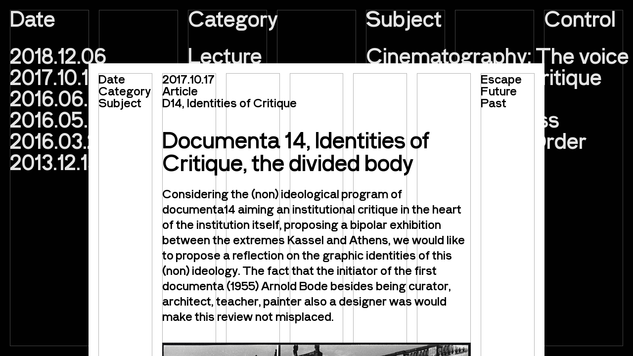

--- FILE ---
content_type: text/html; charset=UTF-8
request_url: https://typical-organization.com/ducumenta-14-visual-identitys/
body_size: 7155
content:
<!DOCTYPE html>
	<html class="no-js" lang="en-US" prefix="og: http://ogp.me/ns#">
		<head>
			<meta charset="UTF-8">
			<meta http-equiv="X-UA-Compatible" content="IE=edge,chrome=1">
			<meta http-equiv="Content-Type" content="text/html; charset=utf-8" />
			<meta name="viewport" content="user-scalable=no, width=device-width, initial-scale=1, maximum-scale=1" />
			<title>D14, Identities of Critique | Typical Organization for Standards &amp; Order</title>

<!-- This site is optimized with the Yoast SEO plugin v7.6.1 - https://yoast.com/wordpress/plugins/seo/ -->
<link rel="canonical" href="https://typical-organization.com/ducumenta-14-visual-identitys/" />
<meta property="og:locale" content="en_US" />
<meta property="og:type" content="article" />
<meta property="og:title" content="D14, Identities of Critique | Typical Organization for Standards &amp; Order" />
<meta property="og:description" content="Documenta 14, Identities of Critique, the divided body Considering the (non) ideological program of documenta14 aiming an institutional critique in the heart of the institution itself, proposing a bipolar exhibition between the extremes Kassel and Athens, we would like to propose a reflection on the graphic identities of this (non) ideology. The fact that the &hellip;" />
<meta property="og:url" content="https://typical-organization.com/ducumenta-14-visual-identitys/" />
<meta property="og:site_name" content="Typical Organization for Standards &amp; Order" />
<meta property="article:section" content="Article" />
<meta property="article:published_time" content="2017-10-17T13:33:42+02:00" />
<meta property="article:modified_time" content="2018-04-12T00:41:59+02:00" />
<meta property="og:updated_time" content="2018-04-12T00:41:59+02:00" />
<meta property="og:image" content="https://typical-organization.com/app/uploads/2017/10/Fig1.jpg" />
<meta property="og:image:secure_url" content="https://typical-organization.com/app/uploads/2017/10/Fig1.jpg" />
<meta property="og:image:width" content="1200" />
<meta property="og:image:height" content="918" />
<meta property="og:image" content="https://typical-organization.com/app/uploads/2017/10/d14_image_02.jpg" />
<meta property="og:image:secure_url" content="https://typical-organization.com/app/uploads/2017/10/d14_image_02.jpg" />
<meta property="og:image:width" content="1600" />
<meta property="og:image:height" content="1200" />
<meta property="og:image" content="https://typical-organization.com/app/uploads/2017/10/d14_image_03.jpg" />
<meta property="og:image:secure_url" content="https://typical-organization.com/app/uploads/2017/10/d14_image_03.jpg" />
<meta property="og:image:width" content="1400" />
<meta property="og:image:height" content="1375" />
<meta property="og:image" content="https://typical-organization.com/app/uploads/2017/10/Poster-Parkos-Excercises-M5.1-2908RZ3-1.jpg2000x2000.jpeg" />
<meta property="og:image:secure_url" content="https://typical-organization.com/app/uploads/2017/10/Poster-Parkos-Excercises-M5.1-2908RZ3-1.jpg2000x2000.jpeg" />
<meta property="og:image:width" content="1413" />
<meta property="og:image:height" content="2000" />
<meta property="og:image" content="https://typical-organization.com/app/uploads/2017/10/18252754_288759278239306_5037208176701734912_n.jpg" />
<meta property="og:image:secure_url" content="https://typical-organization.com/app/uploads/2017/10/18252754_288759278239306_5037208176701734912_n.jpg" />
<meta property="og:image:width" content="640" />
<meta property="og:image:height" content="637" />
<meta property="og:image" content="https://typical-organization.com/app/uploads/2017/10/d14-posters.jpg" />
<meta property="og:image:secure_url" content="https://typical-organization.com/app/uploads/2017/10/d14-posters.jpg" />
<meta property="og:image:width" content="800" />
<meta property="og:image:height" content="278" />
<meta property="og:image" content="https://typical-organization.com/app/uploads/2017/10/35364176831_494ca0fff5_k-768x1024.jpg" />
<meta property="og:image:secure_url" content="https://typical-organization.com/app/uploads/2017/10/35364176831_494ca0fff5_k-768x1024.jpg" />
<meta property="og:image:width" content="768" />
<meta property="og:image:height" content="1024" />
<meta property="og:image" content="https://typical-organization.com/app/uploads/2017/10/ludovic-balland-d14-reader-219042017205846-1024x703.jpg" />
<meta property="og:image:secure_url" content="https://typical-organization.com/app/uploads/2017/10/ludovic-balland-d14-reader-219042017205846-1024x703.jpg" />
<meta property="og:image:width" content="1024" />
<meta property="og:image:height" content="703" />
<meta property="og:image" content="https://typical-organization.com/app/uploads/2017/10/Graffiti2.jpg" />
<meta property="og:image:secure_url" content="https://typical-organization.com/app/uploads/2017/10/Graffiti2.jpg" />
<meta property="og:image:width" content="800" />
<meta property="og:image:height" content="725" />
<meta property="og:image" content="https://typical-organization.com/app/uploads/2017/10/PRESTEL_Daybook_EN.jpg846.jpeg" />
<meta property="og:image:secure_url" content="https://typical-organization.com/app/uploads/2017/10/PRESTEL_Daybook_EN.jpg846.jpeg" />
<meta property="og:image:width" content="846" />
<meta property="og:image:height" content="1219" />
<meta property="og:image" content="https://typical-organization.com/app/uploads/2017/10/documenta_posters.jpg" />
<meta property="og:image:secure_url" content="https://typical-organization.com/app/uploads/2017/10/documenta_posters.jpg" />
<meta property="og:image:width" content="876" />
<meta property="og:image:height" content="500" />
<meta property="og:image" content="https://typical-organization.com/app/uploads/2017/10/17880688_1743548902625119_2836935689938463398_o-1024x575.jpg" />
<meta property="og:image:secure_url" content="https://typical-organization.com/app/uploads/2017/10/17880688_1743548902625119_2836935689938463398_o-1024x575.jpg" />
<meta property="og:image:width" content="1024" />
<meta property="og:image:height" content="575" />
<meta property="og:image" content="https://typical-organization.com/app/uploads/2017/10/south_7_documenta_14_2_-785x1024.jpg" />
<meta property="og:image:secure_url" content="https://typical-organization.com/app/uploads/2017/10/south_7_documenta_14_2_-785x1024.jpg" />
<meta property="og:image:width" content="785" />
<meta property="og:image:height" content="1024" />
<meta property="og:image" content="https://typical-organization.com/app/uploads/2017/10/SAM_6221.jpg" />
<meta property="og:image:secure_url" content="https://typical-organization.com/app/uploads/2017/10/SAM_6221.jpg" />
<meta property="og:image:width" content="1000" />
<meta property="og:image:height" content="750" />
<meta property="og:image" content="https://typical-organization.com/app/uploads/2017/10/documenta14.jpg" />
<meta property="og:image:secure_url" content="https://typical-organization.com/app/uploads/2017/10/documenta14.jpg" />
<meta property="og:image:width" content="780" />
<meta property="og:image:height" content="599" />
<meta name="twitter:card" content="summary" />
<meta name="twitter:description" content="Documenta 14, Identities of Critique, the divided body Considering the (non) ideological program of documenta14 aiming an institutional critique in the heart of the institution itself, proposing a bipolar exhibition between the extremes Kassel and Athens, we would like to propose a reflection on the graphic identities of this (non) ideology. The fact that the [&hellip;]" />
<meta name="twitter:title" content="D14, Identities of Critique | Typical Organization for Standards &amp; Order" />
<meta name="twitter:image" content="https://typical-organization.com/app/uploads/2017/10/Fig1.jpg" />
<!-- / Yoast SEO plugin. -->

<link rel='dns-prefetch' href='//ajax.googleapis.com' />
<link rel='dns-prefetch' href='//s.w.org' />
<link rel='stylesheet' id='woocommerce-layout-css'  href='https://typical-organization.com/app/plugins/woocommerce/assets/css/woocommerce-layout.css' type='text/css' media='all' />
<link rel='stylesheet' id='woocommerce-smallscreen-css'  href='https://typical-organization.com/app/plugins/woocommerce/assets/css/woocommerce-smallscreen.css' type='text/css' media='only screen and (max-width: 768px)' />
<link rel='stylesheet' id='woocommerce-general-css'  href='https://typical-organization.com/app/plugins/woocommerce/assets/css/woocommerce.css' type='text/css' media='all' />
<style id='woocommerce-inline-inline-css' type='text/css'>
.woocommerce form .form-row .required { visibility: visible; }
</style>
<link rel='stylesheet' id='theme-css'  href='https://typical-organization.com/app/themes/typical/assets/css/theme.min.css?v=1.001' type='text/css' media='all' />
<script type='text/javascript' src='//ajax.googleapis.com/ajax/libs/jquery/3.2.1/jquery.min.js'></script>
<link rel='https://api.w.org/' href='https://typical-organization.com/wp-json/' />
<link rel='shortlink' href='https://typical-organization.com/?p=82' />
<link rel="alternate" type="application/json+oembed" href="https://typical-organization.com/wp-json/oembed/1.0/embed?url=https%3A%2F%2Ftypical-organization.com%2Fducumenta-14-visual-identitys%2F" />
<link rel="alternate" type="text/xml+oembed" href="https://typical-organization.com/wp-json/oembed/1.0/embed?url=https%3A%2F%2Ftypical-organization.com%2Fducumenta-14-visual-identitys%2F&#038;format=xml" />
	<noscript><style>.woocommerce-product-gallery{ opacity: 1 !important; }</style></noscript>
	
<!-- BEGIN ExactMetrics v5.3.4 Universal Analytics - https://exactmetrics.com/ -->
<script>
(function(i,s,o,g,r,a,m){i['GoogleAnalyticsObject']=r;i[r]=i[r]||function(){
	(i[r].q=i[r].q||[]).push(arguments)},i[r].l=1*new Date();a=s.createElement(o),
	m=s.getElementsByTagName(o)[0];a.async=1;a.src=g;m.parentNode.insertBefore(a,m)
})(window,document,'script','https://www.google-analytics.com/analytics.js','ga');
  ga('create', 'UA-114948009-1', 'auto');
  ga('send', 'pageview');
</script>
<!-- END ExactMetrics Universal Analytics -->
		</head>
		<body class="post-template-default single single-post postid-82 single-format-standard woocommerce-no-js" >
			<header>
				<div class="wrap">

					<div class="grid-lines">
						<div class="container full-h">
							<div class="row">
								<div class="col col-7 bordered"></div>
								<div class="col col-7 bordered"></div>
								<div class="col col-7 bordered"></div>
								<div class="col col-7 bordered hidden-phone"></div>
								<div class="col col-7 bordered hidden-phone"></div>
								<div class="col col-7 bordered hidden-phone"></div>
								<div class="col col-7 bordered hidden-phone"></div>
							</div>
						</div>
					</div>

					<nav>
						<div class="icon-toggle">-</div>

						<div class="container">
							<div class="row">
								<div class="col col-7-double">
									<h3 class="tp hidden-phone">Output</h3>
									<div class="menu work-menu">
										<ul>
											<li><a href="/">All Work</a></li>
																							<li><a href="https://typical-organization.com/works/divers/">Divers</a></li>
																							<li><a href="https://typical-organization.com/works/book/">Book</a></li>
																							<li><a href="https://typical-organization.com/works/editorial/">Editorial</a></li>
																							<li><a href="https://typical-organization.com/works/publication/">Publication</a></li>
																							<li><a href="https://typical-organization.com/works/exhibition/">Exhibition</a></li>
																							<li><a href="https://typical-organization.com/works/record-cover/">Record Cover</a></li>
																							<li><a href="https://typical-organization.com/works/film/">Film</a></li>
																							<li><a href="https://typical-organization.com/works/logotype/">Logotype</a></li>
																							<li><a href="https://typical-organization.com/works/lp/">LP</a></li>
																							<li><a href="https://typical-organization.com/works/motion/">Motion</a></li>
																							<li><a href="https://typical-organization.com/works/non-art/">Non-Art</a></li>
																							<li><a href="https://typical-organization.com/works/packaging/">Packaging</a></li>
																							<li><a href="https://typical-organization.com/works/photography/">Photography</a></li>
																							<li><a href="https://typical-organization.com/works/poster/">Poster</a></li>
																							<li><a href="https://typical-organization.com/works/print/">Print</a></li>
																							<li><a href="https://typical-organization.com/works/production/">Production</a></li>
																							<li><a href="https://typical-organization.com/works/propaganda/">Propaganda</a></li>
																							<li><a href="https://typical-organization.com/works/spatial/">Spatial</a></li>
																							<li><a href="https://typical-organization.com/works/typeface/">Typeface</a></li>
																							<li><a href="https://typical-organization.com/works/visual-identity/">Visual Identity</a></li>
																							<li><a href="https://typical-organization.com/works/website/">Website</a></li>
																					</ul>
									</div>
								</div>
								<div class="col col-7-double">
									<h3 class="tp hidden-phone">Soft</h3>
									<div class="menu">
										<ul>
											<li><a href="/soft">All Soft</a></li>
																							<li><a href="https://typical-organization.com/category/article/">Article</a></li>
																							<li><a href="https://typical-organization.com/category/lecture/">Lecture</a></li>
																							<li><a href="https://typical-organization.com/category/philosophy/">Philosophy</a></li>
																					</ul>
									</div>
								</div>
								<div class="col col-7-double">
									<h3 class="tp hidden-phone">Hard</h3>
									<div class="menu"><ul id="menu-hard" class="menu-menu"><li id="menu-item-24" class="menu-item menu-item-type-post_type menu-item-object-page menu-item-24"><a href="https://typical-organization.com/contact/">Contact</a></li>
<li id="menu-item-21" class="menu-item menu-item-type-post_type menu-item-object-page menu-item-21"><a href="https://typical-organization.com/public-image/">Public Image</a></li>
</ul></div>								</div>
								<div class="col col-7 hidden-phone">
									<h3 class="tp control-toggle">
										<span>Out of control</span>
									</h3>
								</div>
							</div>
						</div>
					</nav>

				</div>
			</header>
<section class="list-section" id="ajax-content">

	<div class="wrap">
		<div class="icon-toggle">+</div>

		<div class="grid-lines">
			<div class="container full-h">
				<div class="row">
					<div class="col col-7 bordered"></div>
					<div class="col col-7 bordered"></div>
					<div class="col col-7 bordered"></div>
					<div class="col col-7 bordered hidden-phone"></div>
					<div class="col col-7 bordered hidden-phone"></div>
					<div class="col col-7 bordered hidden-phone"></div>
					<div class="col col-7 bordered hidden-phone"></div>
				</div>
			</div>
		</div>

		<div class="list-wrap">

			<div class="container sticky-head hidden-phone">
				<div class="row">
					<div class="col col-7-double">
						<h3 class="tp" data-sort="date">
							<span>Date</span>
						</h3>
					</div>
					<div class="col col-7-double">
						<h3 class="tp" data-sort="cat">
							<span>Category</span>
						</h3>
					</div>
					<div class="col col-7-double" data-sort="name">
						<h3 class="tp">
							<span>Subject</span>
						</h3>
					</div>
					<div class="col col-7">
						<h3 class="tp control-toggle">
							<span>Control</span>
						</h3>
					</div>
				</div>
			</div>

			<div class="list">
				<div class="container">
														<article>
							<a href="https://typical-organization.com/cinematography-the-voice-of-typography/" class="full">
								<div class="row">
									<div class="col col-7-double" data-date="sort" data-time="1544112646">
										2018.12.06									</div>
									<div class="col col-7-double hidden-phone" data-cat="sort">
										Lecture									</div>
									<div class="col col-7-double hidden-phone" data-name="sort">
										Cinematography: The voice of typography									</div>
									<div class="col col-7"></div>
								</div>
							</a>
						</article>
										<article>
							<a href="https://typical-organization.com/ducumenta-14-visual-identitys/" class="full">
								<div class="row">
									<div class="col col-7-double" data-date="sort" data-time="1508247222">
										2017.10.17									</div>
									<div class="col col-7-double hidden-phone" data-cat="sort">
										Article									</div>
									<div class="col col-7-double hidden-phone" data-name="sort">
										D14, Identities of Critique									</div>
									<div class="col col-7"></div>
								</div>
							</a>
						</article>
										<article>
							<a href="https://typical-organization.com/film-vs-book/" class="full">
								<div class="row">
									<div class="col col-7-double" data-date="sort" data-time="1464787287">
										2016.06.01									</div>
									<div class="col col-7-double hidden-phone" data-cat="sort">
										Lecture									</div>
									<div class="col col-7-double hidden-phone" data-name="sort">
										Film vs Book									</div>
									<div class="col col-7"></div>
								</div>
							</a>
						</article>
										<article>
							<a href="https://typical-organization.com/less-lessons-laziness/" class="full">
								<div class="row">
									<div class="col col-7-double" data-date="sort" data-time="1463260194">
										2016.05.14									</div>
									<div class="col col-7-double hidden-phone" data-cat="sort">
										Lecture									</div>
									<div class="col col-7-double hidden-phone" data-name="sort">
										Lessons of Laziness									</div>
									<div class="col col-7"></div>
								</div>
							</a>
						</article>
										<article>
							<a href="https://typical-organization.com/anarchy-standards-order/" class="full">
								<div class="row">
									<div class="col col-7-double" data-date="sort" data-time="1458566140">
										2016.03.21									</div>
									<div class="col col-7-double hidden-phone" data-cat="sort">
										Lecture									</div>
									<div class="col col-7-double hidden-phone" data-name="sort">
										Anarchy through Order									</div>
									<div class="col col-7"></div>
								</div>
							</a>
						</article>
										<article>
							<a href="https://typical-organization.com/chapter-01/" class="full">
								<div class="row">
									<div class="col col-7-double" data-date="sort" data-time="1386964030">
										2013.12.13									</div>
									<div class="col col-7-double hidden-phone" data-cat="sort">
										Philosophy									</div>
									<div class="col col-7-double hidden-phone" data-name="sort">
										Chapter 01									</div>
									<div class="col col-7"></div>
								</div>
							</a>
						</article>
								</div>
			</div>
		</div>

	</div>
</section>
<section class="block-item" id="front-content">
	<div class="plus-sign">+</div>

	<div class="wrap">
		<div class="inner">

			<div class="grid-lines">
				<div class="container full-h">
					<div class="row">
						<div class="col col-7 bordered"></div>
						<div class="col col-7 bordered"></div>
						<div class="col col-7 bordered"></div>
						<div class="col col-7 bordered hidden-phone"></div>
						<div class="col col-7 bordered hidden-phone"></div>
						<div class="col col-7 bordered hidden-phone"></div>
						<div class="col col-7 bordered hidden-phone"></div>
					</div>
				</div>
			</div>

			<div class="article-wrap">
				<div class="container">
					<div class="row">
						<div class="col col-7 meta-headers">
							<div>Date</div>
							<div>Category</div>
							<div>Subject</div>
						</div>
						<div class="col col-7-five">
							<article>

								<div class="head">
									<time>2017.10.17</time>
									<h2 class="nm">
										<a href="https://typical-organization.com/category/article/">Article</a>									</h2>
									<h1 class="nm">D14, Identities of Critique</h1>
								</div>

								<div class="text cf" id="media-text"><h1><strong>Documenta 14, Identities of Critique, the divided body</strong></h1>
<p>Considering the (non) ideological program of documenta14 aiming an institutional critique in the heart of the institution itself, proposing a bipolar exhibition between the extremes Kassel and Athens, we would like to propose a reflection on the graphic identities of this (non) ideology. The fact that the initiator of the first documenta (1955) Arnold Bode besides being curator, architect, teacher, painter also a designer was would make this review not misplaced.</p>
<p><img src="https://typical-organization.com/app/uploads/2017/10/Fig1.jpg" alt="" width="1200" height="918" class="alignright size-full wp-image-763" /></p>
<p>We would not like to simplify this review to the simple critique on why there where no Greek based designers commissioned in the international d14 design team. Although a symptomatic detail, we would like to avoid adding one more one-dimensional critique on the already existing stock. Perhaps we could naively presume that it could be simply the invisibility of Greek designers that did motivate the d14 to commission mostly central European active designers as Mevis &#038; Van Deursen (Amsterdam), VIER5 (Paris&#038;Kassel), Julia Born &#038; Laurenz Brunner, (Berlin/Zurich) and Ludovic Balland (Basel). We do not doubt the qualities of the current commissions, far from that. Instead we would like to focus on the question of how we should or could interpret this phenomenon, since we did have the strong feeling that d14 after all aimed to interact with the Greek environment. The artist catalogue does mention for instance a bunch of Greek names. </p>
<p>Perhaps we could consider that we can speak here about the embodiment of a thought and not merely a by chance guided selection. Whatever is the case we could anyway interpret the reality as an affirmation of an idea. This idea could be for example that the Greek situation could not make visible a, for d14 standards, suitable designer. The selection of d14 could in that case make the painful but perhaps honest statement that seems to confirm, paradoxically to d14 non-hierarchical (non) ideologies, that designers from poor countries seemed to be un-curatable to carry out complex artistic concepts from rich and culturally developed countries. The question remains if we should question the invisibility of the Greek design scene and its perhaps weak relation to the international (or central European) contemporary art sector or instead the hierarchies in this sector itself? However, we could agree that in Greece making work for and within the cultural field, is far from a lucrative affair, therefore are design workers uniquely exercised in this domain practically utopian. Autonomous and experimental design practices in Greece are rare, rather suicidal and people involved in such do quickly extinguish. How to make intellectually significant work where everyone is more occupied with surviving? It’s a vicious circle. Even if Greece does have an actual small, and in our not objective view, interesting design scene within its very special historical context, its own inspirations and concerns, it is and remains a fragile unsafe place. Perhaps design in Greece was always more surviving itself, so it did not archive itself that good, was and is largely undefined, unrecognized, not theorized and often pluralistic in its form. Most probably the result of bending to the realities of an unstable unsupportive environment. </p>
<p><img src="https://typical-organization.com/app/uploads/2017/10/d14_image_02.jpg" alt="" width="1600" height="1200" class="alignright size-full wp-image-825" /></p>
<p>Bearing that reality in mind, we could easily start to see d14 selection of design contributors as one-sided and not so anti-hierarchical as the outcomes of the pluralistic and almost anarchic visual identities of d14 seem to suggest. The graphic identity or identities of d14 where paradoxically, according to AIGA, <a href="https://eyeondesign.aiga.org/germanys-historic-art-exhibition-documenta-14-questions-the-omnipotence-of-corporate-identity/" rel="noopener" target="_blank">(1)</a> designed by non-hierarchical grouped design teams that where supposed not to communicate between them, aiming “weakening the notion of an identity.” With no typographic guidelines, cohering color palettes, logo, or any other rules to follow…” </p>
<p>We could use a notion coined by Antonin Artaud ‘Le Théâtre et son double’, that is a body divided within itself, to analyze this perhaps with conscience operated division within the design forces and outcomes. Evoking ‘Le double’ means to take in account that all things project dark, often invisible shadows elsewhere. The common negation to accept or to take responsibility, to reconnect that what we consider positive with its counter form: the negative. Since designers do shape forms, we could suggest that perhaps in the case of d14 those form issues of a in itself divided body are already ‘the shadows’ aware of the ambiguous sides of any ‘cultural’ action. To continue this thought we could think that &#8216;le double&#8217; was not only liberated by the commissioned collaborators from the known sphere of references but also, and especially, from the non-commissioned ones. </p>
<p>A good illustration is how, the now famous anti-documenta stencil graffiti appearing in the Athenian context at the time d14 was installing, did become a substantial element in the d14 identity. It was reading “Dear documenta, I refuse to exoticize myself to increase your cultural capital”. The d14 design team (Vier5) responded in a gesture of warm or/and ironic embrace, appropriating the used stencil typeface as part of their identity system.<a href="https://www.form.de/en/magazine/form272/filter" rel="noopener" target="_blank">(2)</a></p>
<p>In that perspective we could and perhaps we should see those mysterious non-commissioned graphic design outputs as the vital Greek or at least local contributions to d14 visual identities. We can see a large mutual Hijacking process exercised by the &#8216;commissioned&#8217; and the &#8216;non-commissioned&#8217; design teams to establish eventually after all a visual continuum where critique functions as the basic substance. </p>
<p><img src="https://typical-organization.com/app/uploads/2017/10/d14_image_03.jpg" alt="" width="1400" height="1375" class="alignright size-full wp-image-843" /></p>
<p><img src="https://typical-organization.com/app/uploads/2017/10/Poster-Parkos-Excercises-M5.1-2908RZ3-1.jpg2000x2000.jpeg" alt="" width="1413" height="2000" class="alignright size-full wp-image-847" /></p>
<p><img src="https://typical-organization.com/app/uploads/2017/10/18252754_288759278239306_5037208176701734912_n.jpg" alt="" width="640" height="637" class="alignright size-full wp-image-848" /></p>
<p><img src="https://typical-organization.com/app/uploads/2017/10/d14-posters.jpg" alt="" width="800" height="278" class="alignright size-full wp-image-849" /></p>
<p><img src="https://typical-organization.com/app/uploads/2017/10/35364176831_494ca0fff5_k.jpg" alt="" width="1536" height="2048" class="alignright size-full wp-image-851" /></p>
<p><img src="https://typical-organization.com/app/uploads/2017/10/ludovic-balland-d14-reader-219042017205846.jpg" alt="" width="2441" height="1676" class="alignright size-full wp-image-852" /></p>
<p><img src="https://typical-organization.com/app/uploads/2017/10/Graffiti2.jpg" alt="" width="800" height="725" class="alignright size-full wp-image-853" /></p>
<p><img src="https://typical-organization.com/app/uploads/2017/10/PRESTEL_Daybook_EN.jpg846.jpeg" alt="" width="846" height="1219" class="alignright size-full wp-image-855" /></p>
<p><img src="https://typical-organization.com/app/uploads/2017/10/documenta_posters.jpg" alt="" width="876" height="500" class="alignright size-full wp-image-856" /></p>
<p><img src="https://typical-organization.com/app/uploads/2017/10/17880688_1743548902625119_2836935689938463398_o.jpg" alt="" width="2048" height="1150" class="alignright size-full wp-image-878" /></p>
<p><img src="https://typical-organization.com/app/uploads/2017/10/south_7_documenta_14_2_.jpg" alt="" width="2717" height="3543" class="alignright size-full wp-image-880" /></p>
<p><img src="https://typical-organization.com/app/uploads/2017/10/SAM_6221.jpg" alt="" width="1000" height="750" class="alignright size-full wp-image-884" /></p>
<p><img src="https://typical-organization.com/app/uploads/2017/10/documenta14.jpg" alt="" width="780" height="599" class="alignright size-full wp-image-883" /></p>
<blockquote><p>
(1) https://eyeondesign.aiga.org/germanys-historic-art-exhibition-documenta-14-questions-the-omnipotence-of-corporate-identity/</p>
<p>(2) https://www.form.de/en/magazine/form272/filter</p>
<p>This post contains copyrighted material the use of which has not always been specifically authorized by the copyright owner. It is being made available in an effort to communicate the typical ideal. It is believed that this constitutes a &#8216;fair use&#8217; of any such copyrighted material. </p></blockquote>
</div>

							</article>
						</div>
						<div class="col col-7 post-nav">
							<div>
								<a href="/soft" id="esc">
									<span class="hidden-phone">Escape</span>
									<span class="visible-phone plus">+</span>
								</a>
							</div>
															<div>
									<a href="https://typical-organization.com/cinematography-the-voice-of-typography/">
										<span class="hidden-phone">Future</span>
										<span class="visible-phone">></span>
									</a>
								</div>
																						<div>
									<a href="https://typical-organization.com/film-vs-book/">
										<span class="hidden-phone">Past</span>
										<span class="visible-phone"><</span>
									</a>
								</div>
													</div>
					</div>
				</div>
			</div>

		</div>
		<a href="/soft" class="invisible-link"></a>
	</div>
</section>

			<script type="text/javascript">
		var c = document.body.className;
		c = c.replace(/woocommerce-no-js/, 'woocommerce-js');
		document.body.className = c;
	</script>
	<script type='text/javascript' src='https://typical-organization.com/app/plugins/woocommerce/assets/js/jquery-blockui/jquery.blockUI.min.js'></script>
<script type='text/javascript' src='https://typical-organization.com/app/plugins/woocommerce/assets/js/js-cookie/js.cookie.min.js'></script>
<script type='text/javascript'>
/* <![CDATA[ */
var woocommerce_params = {"ajax_url":"\/admin\/wp-admin\/admin-ajax.php","wc_ajax_url":"\/?wc-ajax=%%endpoint%%"};
/* ]]> */
</script>
<script type='text/javascript' src='https://typical-organization.com/app/plugins/woocommerce/assets/js/frontend/woocommerce.min.js'></script>
<script type='text/javascript'>
/* <![CDATA[ */
var wc_cart_fragments_params = {"ajax_url":"\/admin\/wp-admin\/admin-ajax.php","wc_ajax_url":"\/?wc-ajax=%%endpoint%%","cart_hash_key":"wc_cart_hash_b8b8841afbcd9cd63db5398e9660c3e8","fragment_name":"wc_fragments_b8b8841afbcd9cd63db5398e9660c3e8"};
/* ]]> */
</script>
<script type='text/javascript' src='https://typical-organization.com/app/plugins/woocommerce/assets/js/frontend/cart-fragments.min.js'></script>
<script type='text/javascript' src='https://typical-organization.com/app/themes/typical/assets/js/vendors.min.js'></script>
<script type='text/javascript'>
/* <![CDATA[ */
var themeAjax = {"ajax_url":"https:\/\/typical-organization.com\/admin\/wp-admin\/admin-ajax.php","nonce":"13a05eb2c0"};
/* ]]> */
</script>
<script type='text/javascript' src='https://typical-organization.com/app/themes/typical/assets/js/theme.min.js?v=1.001'></script>
<script type='text/javascript' src='https://typical-organization.com/admin/wp-includes/js/wp-embed.min.js'></script>
	</body>
</html>

--- FILE ---
content_type: text/css
request_url: https://typical-organization.com/app/themes/typical/assets/css/theme.min.css?v=1.001
body_size: 7240
content:
.animated,body{-webkit-animation-duration:.2s;-moz-animation-duration:.2s;-webkit-animation-fill-mode:both}.animated.fadeIn,body{-webkit-animation-name:fadeIn}body,mark{background:#fff}.mfp-bg,body,html,svg:not(:root){overflow:hidden}.mfp-arrow,.woocommerce .blockUI.blockOverlay:after,.woocommerce .loader:after{-webkit-transform:translateY(-50%);-moz-transform:translateY(-50%);-ms-transform:translateY(-50%);-o-transform:translateY(-50%)}.mfp-title,pre{word-wrap:break-word}article,aside,details,figcaption,figure,footer,header,hgroup,nav,section,summary{display:block}audio,canvas,video{display:inline-block}audio:not([controls]){display:none;height:0}[hidden]{display:none}abbr[title]{border-bottom:1px dotted}b,strong{font-weight:700}blockquote{margin:13px 32.5px}dfn{font-style:italic}mark{color:#000}code,kbd,pre,samp{font-family:monospace,serif;font-size:13px}pre{white-space:pre;white-space:pre-wrap}q{quotes:none}q:after,q:before{content:'';content:none}small{font-size:80%}sub,sup{font-size:75%;line-height:0;position:relative;vertical-align:baseline}.mfp-container:before,.mfp-content,img{vertical-align:middle}sup{top:-6.5px}sub{bottom:-3.25px}figure{margin:0}table{border-collapse:collapse;border-spacing:0}nav ol,nav ul{list-style:none;padding:0;margin:0}img{border:0;-ms-interpolation-mode:bicubic}@media print{blockquote,img,pre,tr{page-break-inside:avoid}*{background:0 0!important;color:#000!important;box-shadow:none!important;text-shadow:none!important}a,a:visited{text-decoration:underline}a[href]:after{content:" (" attr(href) ")"}abbr[title]:after{content:" (" attr(title) ")"}.ir a:after,a[href^="javascript:"]:after,a[href^="#"]:after{content:""}blockquote,pre{border:1px solid #000}thead{display:table-header-group}img{max-width:100%!important}@page{margin:.5cm}h2,h3,p{orphans:3;widows:3}h2,h3{page-break-after:avoid}}.block-item .product .added-msg ins,.block-item .product .single_checkout_button ins,.block-item .product .single_variation ins,.block-item .product .single_variation_wrap ins,.mfp-close,abbr{text-decoration:none}@font-face{font-family:'TP Vorzeit Grotesk Demi';src:url(../fonts/TPVorzeitGrotesk-DemiBold.eot);src:url(../fonts/TPVorzeitGrotesk-DemiBold.eot?#iefix) format("embedded-opentype"),url(../fonts/TPVorzeitGrotesk-DemiBold.woff2) format("woff2"),url(../fonts/TPVorzeitGrotesk-DemiBold.woff) format("woff"),url(../fonts/TPVorzeitGrotesk-DemiBold.ttf) format("truetype"),url(../fonts/TPVorzeitGrotesk-DemiBold.svg#TPVorzeitGrotesk-DemiBold) format("svg");font-weight:600;font-style:normal}@-webkit-keyframes fadeIn{from{opacity:0}to{opacity:1}}@-moz-keyframes fadeIn{from{opacity:0}to{opacity:1}}@keyframes fadeIn{from{opacity:0}to{opacity:1}}@-webkit-keyframes fadeOut{from{opacity:1}to{opacity:0}}@-moz-keyframes fadeOut{from{opacity:1}to{opacity:0}}@keyframes fadeOut{from{opacity:1}to{opacity:0}}.animated{animation-duration:.2s;-moz-animation-fill-mode:both;animation-fill-mode:both}.animated.fadeIn{-moz-animation-name:fadeIn;animation-name:fadeIn}.animated.fadeOut{-webkit-animation-name:fadeOut;-moz-animation-name:fadeOut;animation-name:fadeOut}.mfp-fade,body{-moz-animation-fill-mode:both;-moz-animation-name:fadeIn}html{-webkit-text-size-adjust:100%;-ms-text-size-adjust:100%}body,button,html,input,select,textarea{font-family:"TP Vorzeit Grotesk Demi",Helvetica,Arial,Verdana,sans-serif;color:#000;font-size:13px;line-height:1}body{margin:0;-webkit-animation-delay:.2s;-moz-animation-delay:.2s;animation-delay:.2s;animation-duration:.2s;animation-fill-mode:both;animation-name:fadeIn}.mfp-fade,.open-menu header{-webkit-animation-name:fadeIn;-webkit-animation-fill-mode:both}*,body,button,input,select,textarea{outline:0;-webkit-tap-highlight-color:transparent;box-sizing:border-box;font-synthesis:none;text-rendering:optimizeLegibility;-webkit-font-smoothing:antialiased;-moz-osx-font-smoothing:grayscale;-moz-font-feature-settings:'liga','kern'}.control-toggle span,a{cursor:pointer;color:#000;text-decoration:none;background-repeat:repeat-x;background-position:left 7vw}@media (min-width:768px){.control-toggle span,a{background-position:left 3.5vw}}.control-toggle span:focus,a:focus{outline:0}.control-toggle span:active,.control-toggle span:hover,a:active,a:hover{outline:0;background-image:url([data-uri])}.control-toggle span{color:inherit}.control-toggle{-ms-user-select:none;-webkit-user-select:none;-moz-user-select:none;user-select:none}h1,h2,h3,h4,h5,h6{margin:0;font-weight:400}@media (max-width:320px){h2{font-size:15.6px}h3{font-size:14.3px}h4{font-size:13px}}dl,menu,ol,p,pre,ul{margin:0 0 13px}menu,ol,ul{padding:0 0 0 26px}::-moz-selection{background:#000;color:#fff;text-shadow:none}::selection{background:#000;color:#fff;text-shadow:none}iframe,img,object,video{max-width:100%;height:auto;overflow:hidden}.cf:after,.cf:before{content:" ";display:table}.mfp-arrow:before,.mfp-container:before,.mfp-figure:after{content:''}.cf:after{clear:both}.fl{float:left}.fr{float:right}.hidden{opacity:0}.mfp-bg,.mfp-close:focus,.mfp-close:hover,.visible{opacity:1}body,html{height:100%}body,h1,h2,h3,h4,h5,h6{font-size:37px;font-size:3.4vw;line-height:1}@media (max-width:767px){body,h1,h2,h3,h4,h5,h6{font-size:21px;font-size:7vw}}h3.tp{margin:-10px 0 35px;margin:-.4vw 0 calc(1.5vw + 1.5vh)}p{margin:0;padding:0}.text{line-height:1.3}.text.min-h{min-height:50vh}.text h1,.text h2,.text h3,.text h4,.text h5,.text h6{margin-bottom:2vw}.text .iframe-wrap{position:relative;height:0;padding-top:56.25%}.text .iframe-wrap iframe{position:absolute;top:0;left:0;width:100%;height:100%}.text p{padding:0;margin:0 0 3vw}.text p:last-child{margin-bottom:0}.single .text a{background-image:url([data-uri])}.single .text a:active,.single .text a:hover{background-image:url([data-uri])}.text iframe,.text img{max-width:100%}.text img{height:auto}.text li+li{margin-top:15px}.text h1{font-size:1.9em}.text blockquote{margin:0 0 2vw;font-size:.7em}.single .text blockquote a{background-image:url([data-uri]);background-position:left 3.4vw!important}.single .text blockquote a:active,.single .text blockquote a:hover{background-image:url([data-uri])}@media (min-width:768px){.single .text blockquote a{background-position:left 1.4vw!important}.text blockquote{margin:0 0 2vw calc(20% + 5px)}.icon-toggle{display:none}}.text blockquote p{margin:0}.text blockquote p+p{margin-top:1.5vw}.text .wp-caption{max-width:100%;margin:0 0 2vw}.text .wp-caption .wp-caption-text{padding:5px 0 0;text-align:center;font-size:.7em}.icon-toggle{text-align:center;position:absolute;top:0;right:3px;z-index:10;cursor:pointer;font-size:50px;width:50px}.mfp-bg,.mfp-wrap{position:fixed;left:0;top:0;height:100%}@media (max-width:767px){.hidden-phone{display:none!important}}@media (min-width:768px){.visible-phone{display:none!important}}.m-t-xl{margin-top:2vw}.mfp-fade{-webkit-animation-duration:.2s;-moz-animation-duration:.2s;animation-duration:.2s;animation-fill-mode:both;animation-name:fadeIn}.mfp-bg{width:100%;z-index:1042;background:#0f0}.mfp-wrap{width:100%;z-index:1043;outline:0!important;-webkit-backface-visibility:hidden}.mfp-container{text-align:center;position:absolute;width:100%;height:100%;left:0;top:0;padding:0 8px;box-sizing:border-box}.mfp-container:before{display:inline-block;height:100%}.mfp-align-top .mfp-container:before{display:none}.mfp-content{position:relative;display:inline-block;margin:0 50px;text-align:left;z-index:1045}.mfp-arrow,.mfp-arrow:before,.mfp-close,.mfp-counter,.mfp-preloader{position:absolute}.mfp-close,.mfp-preloader,.row{text-align:center}.mfp-ajax-holder .mfp-content,.mfp-inline-holder .mfp-content{width:100%;cursor:auto}.mfp-ajax-cur{cursor:progress}.mfp-auto-cursor .mfp-content{cursor:auto}.mfp-arrow,.mfp-close,.mfp-counter,.mfp-preloader{-webkit-user-select:none;-moz-user-select:none;user-select:none}.mfp-loading.mfp-figure{display:none}.mfp-hide{display:none!important}.mfp-preloader{color:#000;top:50%;width:auto;margin-top:-.8em;left:8px;right:8px;z-index:1044}.mfp-s-error .mfp-content,.mfp-s-ready .mfp-preloader{display:none}button.mfp-arrow,button.mfp-close{overflow:visible;cursor:pointer;background:0 0;border:0;-webkit-appearance:none;display:block;outline:0;padding:0;z-index:1046;box-shadow:none;touch-action:manipulation}button::-moz-focus-inner{padding:0;border:0}.mfp-close{width:44px;height:44px;line-height:44px;text-shadow:0 1px 0 #0f0,-1px 0 0 #0f0;font-size:70px;right:10px;top:10px;opacity:1;padding:0 0 18px 10px;color:#000}.mfp-close-btn-in .mfp-close{color:#000}.mfp-iframe-holder .mfp-close,.mfp-image-holder .mfp-close{color:#000;right:-6px;text-align:right;padding-right:6px;width:100%}.mfp-counter{top:0;right:0;color:#000;font-size:12px;line-height:18px;white-space:nowrap}.mfp-figure,img.mfp-img{line-height:0}.mfp-arrow{-webkit-tap-highlight-color:transparent;top:50%;z-index:1046;cursor:pointer;height:60px;width:60px;border-radius:100%;transform:translateY(-50%)}.mfp-arrow:before{display:block;width:20px;height:20px;top:16px;border-bottom:8px solid #000}.mfp-arrow-left{left:3px}.mfp-arrow-left:before{right:11px;-webkit-transform:rotate(45deg);-moz-transform:rotate(45deg);-ms-transform:rotate(45deg);-o-transform:rotate(45deg);transform:rotate(45deg);border-left:8px solid #000;box-shadow:-1px 1px 0 #0f0}.mfp-arrow-right{right:3px}.mfp-arrow-right:before{left:12px;-webkit-transform:rotate(-45deg);-moz-transform:rotate(-45deg);-ms-transform:rotate(-45deg);-o-transform:rotate(-45deg);transform:rotate(-45deg);border-right:8px solid #000;box-shadow:1px 1px 0 #0f0}.mfp-figure:after,.mfp-iframe-scaler iframe{box-shadow:0;background:#0f0;position:absolute;left:0}.mfp-iframe-holder{padding-top:40px;padding-bottom:40px}.mfp-iframe-holder .mfp-content{line-height:0;width:100%;max-width:900px}.mfp-image-holder .mfp-content,img.mfp-img{max-width:100%}.mfp-iframe-holder .mfp-close{top:-40px}.mfp-iframe-scaler{width:100%;height:0;overflow:hidden;padding-top:56.25%}.list-section,header{overflow-x:hidden;overflow-y:auto;-webkit-overflow-scrolling:touch}.mfp-iframe-scaler iframe{display:block;top:0;width:100%;height:100%}.mfp-figure:after,img.mfp-img{width:auto;height:auto;display:block}img.mfp-img{box-sizing:border-box;padding:40px 0;margin:0 auto}.mfp-figure:after{top:40px;bottom:40px;right:0;z-index:-1}.mfp-figure small{color:#000;display:block;font-size:12px;line-height:14px}.mfp-figure figure{margin:0}.mfp-bottom-bar{margin-top:-36px;position:absolute;top:100%;left:0;width:100%;cursor:auto}.mfp-title{text-align:left;line-height:1;color:#000;padding-right:36px;margin-top:10px}.mfp-gallery .mfp-image-holder .mfp-figure{cursor:pointer}@media screen and (max-width:800px) and (orientation:landscape),screen and (max-height:300px){.mfp-img-mobile .mfp-image-holder{padding-left:0;padding-right:0}.mfp-img-mobile img.mfp-img{padding:0}.mfp-img-mobile .mfp-figure:after{top:0;bottom:0}.mfp-img-mobile .mfp-figure small{display:inline;margin-left:5px}.mfp-img-mobile .mfp-bottom-bar{background:rgba(0,0,0,.6);bottom:0;margin:0;top:auto;padding:3px 5px;position:fixed;box-sizing:border-box}.mfp-img-mobile .mfp-bottom-bar:empty{padding:0}.mfp-img-mobile .mfp-counter{right:5px;top:3px}.mfp-img-mobile .mfp-close{top:0;right:0;width:35px;height:35px;line-height:35px;background:rgba(0,0,0,.6);position:fixed;text-align:center;padding:0}}.container::after,.row::after{content:"";display:table;clear:both}.container,.row,.row .col{position:relative}@media all and (max-width:900px){.mfp-arrow{-webkit-transform:scale(.75);transform:scale(.75)}.mfp-arrow-left{-webkit-transform-origin:0;transform-origin:0}.mfp-arrow-right{-webkit-transform-origin:100%;transform-origin:100%}.mfp-container{padding-left:6px;padding-right:6px}}.container{margin:0 auto;padding:0 10px}@media (min-width:768px){.container{padding:0 2vw}}@media (min-width:1200px){.container{padding:0 20px}}.container.full-h,.container.full-h .col,.container.full-h .row{height:100%}.row{margin-left:-3px;margin-right:-3px}.row .col{min-height:1px;padding:10px 3px;float:left;text-align:left}@media (min-width:768px){.row{margin-left:-10px;margin-right:-10px}.row .col{padding:2vw 1vw}}.row .col.bordered:after{position:absolute;top:10px;right:3px;bottom:10px;left:3px;content:'';border:1px solid;opacity:.3}@media (min-width:768px){.row .col.bordered:after{position:absolute;top:2vw;right:1vw;bottom:2vw;left:1vw}}@media (min-width:1200px){.row .col{padding:20px 10px}.row .col.bordered:after{position:absolute;top:20px;right:10px;bottom:20px;left:10px}}.row.xs .col{padding:10px 3px}@media (min-width:768px){.row.xs .col{padding:2vw 5px}}.row.xs .col.bordered:after{left:3px;right:3px}@media (min-width:768px){.row.xs .col.bordered:after{left:5px;right:5px}}@media (min-width:1200px){.row.xs .col{padding:20px 5px}.row.xs .col.bordered:after{left:5px;right:5px}}.col-7{width:calc(100% / 7)}@media (max-width:767px){.col-7{width:calc(100% / 3)}.col-7.mob-full{width:100%}}.col-7-double{width:calc(100% / 7 * 2)}@media (max-width:767px){.col-7-double{width:calc(100% / 3 * 2)}.col-7-double.mob-full{width:100%}}.col-7-three{width:calc(100% / 7 * 3)}@media (max-width:767px){.col-7-three{width:calc(100% / 3 * 2)}.col-7-three.mob-full{width:100%}}.col-7-four{width:calc(100% / 7 * 4)}@media (max-width:767px){.col-7-four{width:calc(100% / 3 * 2)}.col-7-four.mob-full{width:100%}}.col-7-five{width:calc(100% / 7 * 5)}@media (max-width:767px){.col-7-five{width:100%}}.col-7-six{width:calc(100% / 7 * 6)}@media (max-width:767px){.col-7-six{width:calc(100% / 3 * 2)}.col-7-six.mob-full{width:100%}header .wrap nav .menu{margin-top:2vw}header .wrap nav .menu.work-menu{margin-top:0}header .wrap nav .row .col{padding-top:8px}}header{position:fixed;top:0;right:0;bottom:0;left:0;z-index:10;background:#000;color:#fff;display:none}.open-menu header{display:block;-moz-animation-name:fadeIn;animation-name:fadeIn;-webkit-animation-duration:.15s;-moz-animation-duration:.15s;animation-duration:.15s;-moz-animation-fill-mode:both;animation-fill-mode:both}header .control-toggle span,header a{color:#fff;display:block;background-position:left 6.4vw}@media (min-width:768px){header .control-toggle span,header a{background-position:left 3.1vw}}header .control-toggle span:active,header .control-toggle span:hover,header a:active,header a:hover{background-image:url([data-uri])}header .control-toggle span{position:relative}header .control-toggle span:active:before,header .control-toggle span:hover:before{position:absolute;bottom:1.2vw;left:0;width:100%;height:1px;background:red;content:' '}@media (min-width:768px){header .control-toggle span:active:before,header .control-toggle span:hover:before{bottom:.2vw}}@media (min-width:1200px){header .control-toggle span:active:before,header .control-toggle span:hover:before{bottom:.25vw}}header ::-moz-selection{background:#fff;color:#000}header ::selection{background:#fff;color:#000}header .wrap{position:relative;min-height:100vh}header .wrap .grid-lines{position:absolute;top:0;right:0;bottom:0;left:0;z-index:1}header .wrap nav{position:relative;z-index:2}header .wrap nav ul{list-style-type:none;margin:0;padding:0}header .wrap nav ul li{display:block}.list-section{position:fixed;top:0;right:0;bottom:0;left:0;z-index:1;white-space:nowrap}.list-section .page-section,.list-section .shop-section{white-space:normal}.list-section .page-section .list-wrap .list a.full:hover:before,.list-section .page-section .list-wrap .list a.half:hover:before,.list-section .shop-section .list-wrap .list a.full:hover:before,.list-section .shop-section .list-wrap .list a.half:hover:before{content:''}.single .list-section,.woocommerce-checkout .list-section{background:#000;color:#fff}.single .list-section a,.woocommerce-checkout .list-section a{color:#fff}.list-section .wrap{position:relative;min-height:100%}.list-section .wrap .grid-lines{position:absolute;top:0;right:0;bottom:0;left:0;z-index:1}.list-section .wrap .list-wrap{position:relative;min-height:100%}.list-section .wrap .list-wrap .sticky-head{position:fixed;top:0;right:0;left:0;z-index:2}.list-section .wrap .list-wrap .sticky-head h3.basket-num{height:4vw;overflow:visible}.list-section .wrap .list-wrap .sticky-head h3.basket-num a{display:block;position:relative;background-repeat:repeat-x;background-position:left 3.1vw}@media (min-width:775px){.list-section .wrap .list-wrap .sticky-head h3.basket-num a{background-position:left 3vw}}.list-section .wrap .list-wrap .sticky-head h3.basket-num a span{display:block}.list-section .wrap .list-wrap .sticky-head h3.basket-num a:active,.list-section .wrap .list-wrap .sticky-head h3.basket-num a:hover{background-image:url([data-uri])}.list-section .wrap .list-wrap .sticky-head h3.basket-num a:active.has-prds:before,.list-section .wrap .list-wrap .sticky-head h3.basket-num a:hover.has-prds:before{position:absolute;bottom:1.2vw;left:0;width:100%;height:1px;background:#1200ff;content:' '}@media (min-width:768px){.list-section .wrap .list-wrap .sticky-head h3.basket-num a:active.has-prds:before,.list-section .wrap .list-wrap .sticky-head h3.basket-num a:hover.has-prds:before{bottom:.2vw}}@media (min-width:1200px){.list-section .wrap .list-wrap .sticky-head h3.basket-num a:active.has-prds:before,.list-section .wrap .list-wrap .sticky-head h3.basket-num a:hover.has-prds:before{bottom:.25vw}}.list-section .wrap .list-wrap .sticky-head h3.tp{margin-bottom:0;user-select:none}.list-section .wrap .list-wrap .sticky-head h3.tp span{-ms-user-select:none;-webkit-user-select:none;-moz-user-select:none;user-select:none;cursor:pointer;display:block;background-repeat:repeat-x;background-position:left 6.4vw}.list-section .wrap .list-wrap .sticky-head h3.tp span:active,.list-section .wrap .list-wrap .sticky-head h3.tp span:hover{background-image:url([data-uri])}.list-section .wrap .list-wrap .list{position:relative;z-index:1;padding:7px 0}@media (min-width:768px){.list-section .wrap .list-wrap .sticky-head h3.tp span{background-position:left 3.1vw}.list-section .wrap .list-wrap .list{padding:7vw 0 1.7vw}}.list-section .wrap .list-wrap .list .text{line-height:1}@media (max-width:767px){.list-section .wrap .list-wrap .list{font-size:12.5vw}.list-section .wrap .list-wrap .list.awards{font-size:21px;font-size:7vw;line-height:1}.list-section .wrap .list-wrap .list.awards a.full{display:inline;background-position:left 5vw}.list-section .wrap .list-wrap .list.awards a.full:after{display:none}.list-section .wrap .list-wrap .list .col-7-three+.col-7-three{margin-top:5vw}.list-section .wrap .list-wrap .list .text{font-size:21px;font-size:7vw;line-height:1}.list-section .wrap .list-wrap .list .text a{background-position:left 5vw}}.list-section .wrap .list-wrap .list a.full,.list-section .wrap .list-wrap .list a.half{display:block}.list-section .wrap .list-wrap .list a.full:active,.list-section .wrap .list-wrap .list a.full:hover,.list-section .wrap .list-wrap .list a.half:active,.list-section .wrap .list-wrap .list a.half:hover{background-image:none}.list-section .wrap .list-wrap .list a.full:active:before,.list-section .wrap .list-wrap .list a.full:hover:before,.list-section .wrap .list-wrap .list a.half:active:before,.list-section .wrap .list-wrap .list a.half:hover:before{position:absolute;bottom:1.2vw;left:0;width:100%;height:1px;background:#1200ff}@media (min-width:768px){.list-section .wrap .list-wrap .list a.full:active:before,.list-section .wrap .list-wrap .list a.full:hover:before,.list-section .wrap .list-wrap .list a.half:active:before,.list-section .wrap .list-wrap .list a.half:hover:before{bottom:.2vw}}.list-section .wrap .list-wrap .list a.full:active:after,.list-section .wrap .list-wrap .list a.full:hover:after,.list-section .wrap .list-wrap .list a.half:active:after,.list-section .wrap .list-wrap .list a.half:hover:after{position:absolute;top:11.1vw;left:0;width:100%;height:1px;background:#1200ff;content:''}@media (min-width:768px){.list-section .wrap .list-wrap .list a.full:active:after,.list-section .wrap .list-wrap .list a.full:hover:after,.list-section .wrap .list-wrap .list a.half:active:after,.list-section .wrap .list-wrap .list a.half:hover:after{top:3.1vw}.list-section .wrap .list-wrap .list a.half:active:after,.list-section .wrap .list-wrap .list a.half:active:before,.list-section .wrap .list-wrap .list a.half:hover:after,.list-section .wrap .list-wrap .list a.half:hover:before{width:calc(calc(100% / 7 * 4) - 8px)}}@media (min-width:1200px){.list-section .wrap .list-wrap .list a.full:active:before,.list-section .wrap .list-wrap .list a.full:hover:before,.list-section .wrap .list-wrap .list a.half:active:before,.list-section .wrap .list-wrap .list a.half:hover:before{bottom:.25vw}.list-section .wrap .list-wrap .list a.full:active:after,.list-section .wrap .list-wrap .list a.full:hover:after,.list-section .wrap .list-wrap .list a.half:active:after,.list-section .wrap .list-wrap .list a.half:hover:after{top:3.05vw}}.list-section .wrap .list-wrap .list article{display:block;position:relative}.list-section .wrap .list-wrap .list article .col{padding-top:0;padding-bottom:0}.block-item{position:absolute;top:0;right:0;bottom:0;left:0;z-index:2;overflow-x:hidden;overflow-y:auto;-webkit-overflow-scrolling:touch;-webkit-transition:.2s ease-in-out;-moz-transition:.2s ease-in-out;transition:.2s ease-in-out}.block-item.out{-webkit-transform:translateY(100%);-moz-transform:translateY(100%);-ms-transform:translateY(100%);-o-transform:translateY(100%);transform:translateY(100%)}.block-item .thumbnails{display:none}.block-item .plus-sign{position:fixed;top:0;left:0;font-size:70px;color:#000;user-select:none;pointer-events:none;z-index:10;display:none;-webkit-transform:translateX(-50%) translateY(-50%);-moz-transform:translateX(-50%) translateY(-50%);-ms-transform:translateX(-50%) translateY(-50%);-o-transform:translateX(-50%) translateY(-50%);transform:translateX(-50%) translateY(-50%)}.block-item .wrap{padding:12vw;position:relative;min-height:100%}@media (min-width:768px){.block-item .wrap{padding:10vw calc(calc(100vw / 7) - 4px)}}@media (min-width:1440px){.block-item .wrap{padding:10vw calc(calc(100vw / 7) - 2px)}}.block-item .wrap .invisible-link{position:absolute;top:0;right:0;bottom:0;left:0;background:rgba(0,0,0,.1);z-index:1}.block-item .wrap .inner{position:relative;z-index:2;background:#fff}.block-item .wrap .inner .grid-lines{position:absolute;top:0;right:0;bottom:0;left:0;z-index:1}.block-item .wrap .inner .article-wrap{position:relative;z-index:2;font-size:16px;font-size:5vw;line-height:1;padding-bottom:6vw}.block-item .wrap .inner .article-wrap a{background-position:left 5vw}@media (min-width:768px){.block-item .wrap .inner .article-wrap{font-size:25px;font-size:1.9vw}.block-item .wrap .inner .article-wrap a{background-position:left 1.9vw}.block-item .wrap .inner .article-wrap a.gallery:hover{cursor:none}}.block-item .wrap .inner .article-wrap .head{margin-bottom:3vw}@media (max-width:767px){.block-item .wrap .inner .article-wrap .meta-headers{position:absolute;left:0;top:0}.block-item .wrap .inner .article-wrap .post-nav{position:absolute;right:0;top:0;width:auto}.block-item .wrap .inner .article-wrap .post-nav .plus{display:inline-block;-webkit-transform:rotate(45deg);-moz-transform:rotate(45deg);-ms-transform:rotate(45deg);-o-transform:rotate(45deg);transform:rotate(45deg)}.block-item .wrap .inner .article-wrap .head{padding:0 0 0 calc(calc(100% / 3) + 2px)}}.block-item .wrap .inner .article-wrap .head h1,.block-item .wrap .inner .article-wrap .head h2{margin:0;font-size:inherit}.block-item .wrap .inner .article-wrap .main-img{display:block;margin-bottom:2vw}.block-item .wrap .inner .article-wrap a.main-img{cursor:none}.woocommerce #respond input#submit,.woocommerce #respond input#submit.alt,.woocommerce a.button,.woocommerce a.button.alt,.woocommerce button.button,.woocommerce button.button.alt,.woocommerce input.button,.woocommerce input.button.alt{background:#000;border-radius:0;padding:0 2px 2px;display:inline-block;color:#fff}@media (min-width:768px){.block-item .wrap .inner .article-wrap .main-img.arrowed{position:relative}.block-item .wrap .inner .article-wrap .main-img.arrowed:before{position:absolute;top:50%;content:'<';left:-15px;font-size:24px;-webkit-transform:translateY(-50%);-moz-transform:translateY(-50%);-ms-transform:translateY(-50%);-o-transform:translateY(-50%);transform:translateY(-50%)}.block-item .wrap .inner .article-wrap .main-img.arrowed:after{position:absolute;top:50%;content:'>';right:-15px;font-size:24px;-webkit-transform:translateY(-50%);-moz-transform:translateY(-50%);-ms-transform:translateY(-50%);-o-transform:translateY(-50%);transform:translateY(-50%)}.woocommerce #respond input#submit.alt.block,.woocommerce #respond input#submit.block,.woocommerce a.button.alt.block,.woocommerce a.button.block,.woocommerce button.button.alt.block,.woocommerce button.button.block,.woocommerce input.button.alt.block,.woocommerce input.button.block{display:block}}.woocommerce #respond input#submit+.button,.woocommerce #respond input#submit.alt+.button,.woocommerce a.button+.button,.woocommerce a.button.alt+.button,.woocommerce button.button+.button,.woocommerce button.button.alt+.button,.woocommerce input.button+.button,.woocommerce input.button.alt+.button{margin-left:20px}.woocommerce #respond input#submit.alt:active,.woocommerce #respond input#submit.alt:hover,.woocommerce #respond input#submit:active,.woocommerce #respond input#submit:hover,.woocommerce a.button.alt:active,.woocommerce a.button.alt:hover,.woocommerce a.button:active,.woocommerce a.button:hover,.woocommerce button.button.alt:active,.woocommerce button.button.alt:hover,.woocommerce button.button:active,.woocommerce button.button:hover,.woocommerce input.button.alt:active,.woocommerce input.button.alt:hover,.woocommerce input.button:active,.woocommerce input.button:hover{background:red;color:#fff}.woocommerce #respond input#submit.alt.disabled,.woocommerce #respond input#submit.alt.disabled:hover,.woocommerce #respond input#submit.alt:disabled,.woocommerce #respond input#submit.alt:disabled:hover,.woocommerce #respond input#submit.alt:disabled[disabled],.woocommerce #respond input#submit.alt:disabled[disabled]:hover,.woocommerce a.button.alt.disabled,.woocommerce a.button.alt.disabled:hover,.woocommerce a.button.alt:disabled,.woocommerce a.button.alt:disabled:hover,.woocommerce a.button.alt:disabled[disabled],.woocommerce a.button.alt:disabled[disabled]:hover,.woocommerce button.button.alt.disabled,.woocommerce button.button.alt.disabled:hover,.woocommerce button.button.alt:disabled,.woocommerce button.button.alt:disabled:hover,.woocommerce button.button.alt:disabled[disabled],.woocommerce button.button.alt:disabled[disabled]:hover,.woocommerce input.button.alt.disabled,.woocommerce input.button.alt.disabled:hover,.woocommerce input.button.alt:disabled,.woocommerce input.button.alt:disabled:hover,.woocommerce input.button.alt:disabled[disabled],.woocommerce input.button.alt:disabled[disabled]:hover{background:#000;color:#fff}.woocommerce form .form-row{padding:0;margin-bottom:1vw}.woocommerce form .form-row:last-child{margin-bottom:0}.woocommerce form .form-row label{line-height:1;margin-bottom:5px}.woocommerce .woocommerce-order .woocommerce-notice,.woocommerce .woocommerce-order h2{margin-bottom:10px}.woocommerce form .form-row input.input-text,.woocommerce form .form-row select,.woocommerce form .form-row textarea{display:block;border:0;padding:3px;font-size:16px}.woocommerce form .form-row.woocommerce-validated input.input-text,.woocommerce form .form-row.woocommerce-validated select{border-color:#000}.woocommerce form .form-row.woocommerce-invalid input.input-text,.woocommerce form .form-row.woocommerce-invalid select{border-color:red}.woocommerce form .form-row .required{color:red}.woocommerce .woocommerce-order{padding-top:8vh}@media (min-width:768px){.woocommerce .woocommerce-order .woocommerce-notice,.woocommerce .woocommerce-order h2{font-size:2.2vw;line-height:1}}.woocommerce ul.order_details,.woocommerce ul.woocommerce-order-overview{padding:0;margin:0;background:#000;color:#fff}.woocommerce ul.order_details li,.woocommerce ul.woocommerce-order-overview li{display:block;float:none;border:0;padding:0;margin:0}.woocommerce ul.order_details li strong,.woocommerce ul.woocommerce-order-overview li strong{display:inline-block;line-height:1.2;margin-left:10px;font-size:inherit}.woocommerce .woocommerce-customer-details,.woocommerce .woocommerce-order-details,.woocommerce .woocommerce-order-downloads{margin-bottom:0;line-height:1}.woocommerce .woocommerce-customer-details .totals,.woocommerce .woocommerce-order-details .totals,.woocommerce .woocommerce-order-downloads .totals{margin-top:2vw;float:none!important;width:100%!important}.woocommerce .woocommerce-customer-details .bc,.woocommerce .woocommerce-order-details .bc,.woocommerce .woocommerce-order-downloads .bc{min-height:0!important}.woocommerce .woocommerce-customer-details .shop_table .in-row>div,.woocommerce .woocommerce-order-details .shop_table .in-row>div,.woocommerce .woocommerce-order-downloads .shop_table .in-row>div{width:calc(calc(calc(calc(100% - 20px)/ 3) * 2) + 10px)!important}.woocommerce .woocommerce-customer-details .shop_table .in-row>div:last-child,.woocommerce .woocommerce-order-details .shop_table .in-row>div:last-child,.woocommerce .woocommerce-order-downloads .shop_table .in-row>div:last-child{width:calc(calc(100% - 20px)/ 3)!important}.woocommerce .woocommerce-customer-details address,.woocommerce .woocommerce-order-details address,.woocommerce .woocommerce-order-downloads address{border:0;padding:0}.woocommerce .woocommerce-customer-details .woocommerce-customer-details--email,.woocommerce .woocommerce-customer-details .woocommerce-customer-details--phone,.woocommerce .woocommerce-order-details .woocommerce-customer-details--email,.woocommerce .woocommerce-order-details .woocommerce-customer-details--phone,.woocommerce .woocommerce-order-downloads .woocommerce-customer-details--email,.woocommerce .woocommerce-order-downloads .woocommerce-customer-details--phone{padding-left:0}.woocommerce .woocommerce-customer-details .woocommerce-customer-details--email:before,.woocommerce .woocommerce-customer-details .woocommerce-customer-details--phone:before,.woocommerce .woocommerce-order-details .woocommerce-customer-details--email:before,.woocommerce .woocommerce-order-details .woocommerce-customer-details--phone:before,.woocommerce .woocommerce-order-downloads .woocommerce-customer-details--email:before,.woocommerce .woocommerce-order-downloads .woocommerce-customer-details--phone:before{display:none}.woocommerce .blockUI.blockOverlay,.woocommerce .loader{position:relative}.woocommerce .blockUI.blockOverlay:before,.woocommerce .loader:before{position:absolute;z-index:2;height:100%;width:100%;top:0;left:0;display:block;content:"";background:#1200ff;margin:0;-webkit-animation:none;-moz-animation:none;animation:none}.block-item .product .added-msg,.block-item .product .single_add_to_cart_button,.block-item .product .single_checkout_button,.block-item .product .single_variation,.block-item .product .single_variation_wrap{margin-top:1vw}.woocommerce .blockUI.blockOverlay:after,.woocommerce .loader:after{position:absolute;z-index:3;top:50%;left:0;right:0;text-align:center;display:block;color:red;content:"Processing";transform:translateY(-50%);-webkit-animation:none;-moz-animation:none;animation:none}.woocommerce-error,.woocommerce-info,.woocommerce-message{border:0;background:0 0;padding:1vw 0 0;color:#000}.woocommerce-error:before,.woocommerce-info:before,.woocommerce-message:before{display:none}.woocommerce-error{color:red}.select2-container{font-size:16px;font-size:4vw}@media (min-width:768px){.select2-container{font-size:25px;font-size:1.5vw}}.select2-container .select2-selection--single{background-color:#000;border:0;border-radius:0;height:auto;padding:5px 0}.select2-container .select2-selection--single .select2-selection__rendered{color:#fff;padding-left:3px;line-height:1}.select2-container .select2-selection--single .select2-selection__arrow{top:50%;-webkit-transform:translateY(-50%);-moz-transform:translateY(-50%);-ms-transform:translateY(-50%);-o-transform:translateY(-50%);transform:translateY(-50%)}.select2-container .select2-selection--single .select2-selection__arrow b{border-color:#fff transparent transparent}.select2-container .select2-dropdown{background-color:#000;border:0;color:#fff}.select2-container .select2-dropdown .select2-search__field{border:0}.select2-container .select2-dropdown .select2-results__option--highlighted[aria-selected],.select2-container .select2-dropdown .select2-results__option--highlighted[data-selected]{background-color:#000;color:red}.select2-container .select2-dropdown .select2-results__option[aria-selected=true],.select2-container .select2-dropdown .select2-results__option[data-selected=true]{background-color:#1200ff;color:#fff}.block-item .product{font-size:16px;font-size:5vw;line-height:1}@media (min-width:768px){.block-item .product{font-size:25px;font-size:1.6vw}}.block-item .product button,.block-item .product input,.block-item .product textarea{font-size:16px;font-size:5vw;line-height:1}@media (min-width:768px){.block-item .product button,.block-item .product input,.block-item .product textarea{font-size:25px;font-size:1.6vw}}.block-item .product h1.normal{font-size:16px;font-size:5vw;line-height:1}@media (min-width:768px){.block-item .product h1.normal{font-size:25px;font-size:1.6vw}.block-item .product .single_add_to_cart_button{width:100%}}.block-item .product .added-msg del,.block-item .product .single_checkout_button del,.block-item .product .single_variation del,.block-item .product .single_variation_wrap del{font-size:.6em}.block-item .product .added-msg{display:none;color:#1200ff}.block-item .product .reset_variations,.block-item .product .woocommerce-variation-add-to-cart-disabled{display:none;display:block}.block-item .product .quantity .qty{width:2em;padding:0;border:1px solid rgba(0,0,0,.3)}.block-item .product .variations .value select{width:100%}.block-item .wrap.checkout-page form .form-row.woocommerce-invalid label{color:#000}@media (min-width:768px){.block-item .wrap.checkout-page .space{min-height:8vh}.block-item .wrap.checkout-page .woocommerce-NoticeGroup{padding-left:calc(calc(100% / 7) + 3px);padding-top:19px}.block-item .wrap.checkout-page .woocommerce-NoticeGroup ul.woocommerce-error{margin:0;padding:0}.block-item .wrap.checkout-page .woocommerce-NoticeGroup+.space{min-height:0}}.block-item .wrap.checkout-page .inner{background:red}.block-item .wrap.checkout-page .inner form .form-row .required{color:#fff}.block-item .wrap.checkout-page .inner ::-moz-selection{background:#fff;color:#000;text-shadow:none}.block-item .wrap.checkout-page .inner ::selection{background:#fff;color:#000;text-shadow:none}.block-item .wrap.checkout-page .inner .article-wrap{position:relative;z-index:2;font-size:16px;font-size:4vw;line-height:1;padding-bottom:6vw}.block-item .wrap.checkout-page .inner .article-wrap a{background-position:left 4vw}.block-item .wrap.checkout-page .inner .woocommerce-error,.block-item .wrap.checkout-page .inner .woocommerce-info,.block-item .wrap.checkout-page .inner .woocommerce-message{color:#fff}@media (min-width:768px){.block-item .wrap.checkout-page .inner .article-wrap{font-size:25px;font-size:1.5vw}.block-item .wrap.checkout-page .inner h3{font-size:2.5vw}}.block-item .wrap.checkout-page .inner input,.block-item .wrap.checkout-page .inner select,.block-item .wrap.checkout-page .inner textarea{background:#000;color:#fff;font-size:16px;font-size:4vw}.block-item .wrap.checkout-page .inner form .form-row-first,.block-item .wrap.checkout-page .inner form .form-row-last{float:none;width:100%}.block-item .wrap.checkout-page .inner .woocommerce-additional-fields__field-wrapper{margin-top:15px}.block-item .wrap.checkout-page .woocommerce-additional-fields h3{display:none}.block-item .wrap.checkout-page table.shop_table{border:0;margin:0 0 24px;border-radius:0;line-height:1}.block-item .wrap.checkout-page table.shop_table td,.block-item .wrap.checkout-page table.shop_table th{border:0;padding:0}.block-item .wrap.checkout-page table.shop_table th.product-total{width:32.5%}@media (min-width:768px){.block-item .wrap.checkout-page .inner input,.block-item .wrap.checkout-page .inner select,.block-item .wrap.checkout-page .inner textarea{font-size:25px;font-size:1.5vw}.block-item .wrap.checkout-page table.shop_table th.product-total{width:31%}}@media (min-width:1100px){.block-item .wrap.checkout-page table.shop_table th.product-total{width:31.5%}}.block-item .wrap.checkout-page table.shop_table td .amount{background:#000;color:#fff;display:block}.block-item .wrap.checkout-page table.shop_table td.product-qnt{white-space:nowrap;text-align:center}.block-item .wrap.checkout-page table.shop_table td.product-qnt .btns span{display:inline-block;cursor:pointer}.block-item .wrap.checkout-page table.shop_table td.product-qnt .btns span.disable{cursor:auto;opacity:.5;pointer-events:none}.block-item .wrap.checkout-page table.shop_table td.product-qnt .btns span:hover{color:red}.block-item .wrap.checkout-page .shop_table{line-height:1}.block-item .wrap.checkout-page .shop_table .in-row::after{clear:both;content:"";display:table}.block-item .wrap.checkout-page .shop_table .in-row.p-b{margin-bottom:5px}.block-item .wrap.checkout-page .shop_table .in-row>div{float:left;width:calc(calc(calc(calc(100% - 20px)/ 3) * 2) + 20px)}.block-item .wrap.checkout-page .shop_table .in-row>div:last-child{float:right;width:calc(calc(100% - 20px)/ 3)}.block-item .wrap.checkout-page .shop_table .in-row .bc{background:#000;color:#fff;padding:5px 4px;min-height:4.3vw}.block-item .wrap.checkout-page .shop_table .in-row .bc a{color:#fff}@media (min-width:1100px){.block-item .wrap.checkout-page .shop_table .in-row .bc{padding:6px 4px}}.block-item .wrap.checkout-page .shop_table .in-row .product-name{padding-right:10px}.block-item .wrap.checkout-page .shop_table .in-row .product-name .actions .bc{min-height:0}.block-item .wrap.checkout-page .shop_table .in-row .product-name .btns{float:left;width:calc(calc(100% - 10px)/ 2);text-align:right}.block-item .wrap.checkout-page .shop_table .in-row .product-name .btns strong{float:left}.block-item .wrap.checkout-page .shop_table .in-row .product-name .btns span{display:inline-block;cursor:pointer;padding:0 5px}.block-item .wrap.checkout-page .shop_table .in-row .product-name .btns span.disable{cursor:auto;opacity:.5;pointer-events:none}.block-item .wrap.checkout-page .shop_table .in-row .product-name .btns span:hover{color:red}.block-item .wrap.checkout-page .shop_table .in-row .product-name .dlt{float:right;width:calc(calc(100% - 10px)/ 2);text-align:right;cursor:pointer;padding-right:8px;-webkit-transition:.2s ease-in-out;-moz-transition:.2s ease-in-out;transition:.2s ease-in-out}.block-item .wrap.checkout-page .shop_table .in-row .product-name .dlt:hover{background:#fff;color:red}.block-item .wrap.checkout-page .shop_table .in-row .name{margin-bottom:10px}.block-item .wrap.checkout-page .shop_table .totals{float:right;width:calc(calc(100% - 20px)/ 3);margin-bottom:2vw}.block-item .wrap.checkout-page .shop_table .totals .tr{margin-top:1vw}.block-item .wrap.checkout-page .shop_table .totals .tr .h{margin-bottom:5px}.block-item .wrap.checkout-page .shop_table .totals .tr .bc{background:#000;color:#fff;padding:5px 4px;min-height:4.3vw}@media (min-width:1100px){.block-item .wrap.checkout-page .shop_table .totals .tr .bc{padding:6px 4px}}.block-item .wrap.checkout-page #add_payment_method #payment,.block-item .wrap.checkout-page .woocommerce-cart #payment,.block-item .wrap.checkout-page .woocommerce-checkout #payment{background:0 0;border-radius:0}.block-item .wrap.checkout-page #add_payment_method #payment .payment_method_paypal a.about_paypal,.block-item .wrap.checkout-page .woocommerce-cart #payment .payment_method_paypal a.about_paypal,.block-item .wrap.checkout-page .woocommerce-checkout #payment .payment_method_paypal a.about_paypal{position:absolute;z-index:2;left:100%;top:0;white-space:nowrap;float:none;display:block;line-height:inherit;font-size:inherit;margin:0 0 10px}.block-item .wrap.checkout-page #add_payment_method #payment .payment_method_paypal a.about_paypal:hover,.block-item .wrap.checkout-page .woocommerce-cart #payment .payment_method_paypal a.about_paypal:hover,.block-item .wrap.checkout-page .woocommerce-checkout #payment .payment_method_paypal a.about_paypal:hover{background-position:left 1.8vw}.block-item .wrap.checkout-page #add_payment_method #payment ul.payment_methods,.block-item .wrap.checkout-page .woocommerce-cart #payment ul.payment_methods,.block-item .wrap.checkout-page .woocommerce-checkout #payment ul.payment_methods{padding:0;border-bottom:0;margin-bottom:15px;background:#fff}.block-item .wrap.checkout-page #add_payment_method #payment ul.payment_methods li,.block-item .wrap.checkout-page .woocommerce-cart #payment ul.payment_methods li,.block-item .wrap.checkout-page .woocommerce-checkout #payment ul.payment_methods li{line-height:1.5;padding:5px 10px 10px 0}.block-item .wrap.checkout-page #add_payment_method #payment ul.payment_methods li::after,.block-item .wrap.checkout-page .woocommerce-cart #payment ul.payment_methods li::after,.block-item .wrap.checkout-page .woocommerce-checkout #payment ul.payment_methods li::after{clear:both;content:"";display:table}.block-item .wrap.checkout-page #add_payment_method #payment ul.payment_methods li input,.block-item .wrap.checkout-page .woocommerce-cart #payment ul.payment_methods li input,.block-item .wrap.checkout-page .woocommerce-checkout #payment ul.payment_methods li input{margin:9px 0 9px 15px;display:block;float:left}.block-item .wrap.checkout-page #add_payment_method #payment ul.payment_methods li label,.block-item .wrap.checkout-page .woocommerce-cart #payment ul.payment_methods li label,.block-item .wrap.checkout-page .woocommerce-checkout #payment ul.payment_methods li label{position:relative;cursor:pointer;padding-left:15px}.block-item .wrap.checkout-page #add_payment_method #payment ul.payment_methods li div.payment_box,.block-item .wrap.checkout-page .woocommerce-cart #payment ul.payment_methods li div.payment_box,.block-item .wrap.checkout-page .woocommerce-checkout #payment ul.payment_methods li div.payment_box{background:0 0;color:#000;font-size:inherit;border-radius:0;line-height:1.3;margin:0;padding:5px 10px 10px 44px;display:block}.block-item .wrap.checkout-page #add_payment_method #payment ul.payment_methods li div.payment_box::before,.block-item .wrap.checkout-page #add_payment_method #payment ul.payment_methods li+li.payment_method_paypal input+label img,.block-item .wrap.checkout-page .woocommerce-cart #payment ul.payment_methods li div.payment_box::before,.block-item .wrap.checkout-page .woocommerce-cart #payment ul.payment_methods li+li.payment_method_paypal input+label img,.block-item .wrap.checkout-page .woocommerce-checkout #payment ul.payment_methods li div.payment_box::before,.block-item .wrap.checkout-page .woocommerce-checkout #payment ul.payment_methods li+li.payment_method_paypal input+label img{display:none}.block-item .wrap.checkout-page #add_payment_method #payment ul.payment_methods li+li.payment_method_paypal input+label+div.payment_box,.block-item .wrap.checkout-page .woocommerce-cart #payment ul.payment_methods li+li.payment_method_paypal input+label+div.payment_box,.block-item .wrap.checkout-page .woocommerce-checkout #payment ul.payment_methods li+li.payment_method_paypal input+label+div.payment_box{width:calc(70% - 30px)}.block-item .wrap.checkout-page #add_payment_method #payment ul.payment_methods li+li.payment_method_paypal input:checked+label img,.block-item .wrap.checkout-page .woocommerce-cart #payment ul.payment_methods li+li.payment_method_paypal input:checked+label img,.block-item .wrap.checkout-page .woocommerce-checkout #payment ul.payment_methods li+li.payment_method_paypal input:checked+label img{display:block}.block-item .wrap.checkout-page #add_payment_method #payment ul.payment_methods li.payment_method_paypal label,.block-item .wrap.checkout-page .woocommerce-cart #payment ul.payment_methods li.payment_method_paypal label,.block-item .wrap.checkout-page .woocommerce-checkout #payment ul.payment_methods li.payment_method_paypal label{float:left;width:30%;white-space:nowrap}.block-item .wrap.checkout-page #add_payment_method #payment ul.payment_methods li.payment_method_paypal label img,.block-item .wrap.checkout-page .woocommerce-cart #payment ul.payment_methods li.payment_method_paypal label img,.block-item .wrap.checkout-page .woocommerce-checkout #payment ul.payment_methods li.payment_method_paypal label img{display:block;margin:15px 0 0;max-width:80%}.block-item .wrap.checkout-page #add_payment_method #payment ul.payment_methods li.payment_method_paypal div.payment_box,.block-item .wrap.checkout-page .woocommerce-cart #payment ul.payment_methods li.payment_method_paypal div.payment_box,.block-item .wrap.checkout-page .woocommerce-checkout #payment ul.payment_methods li.payment_method_paypal div.payment_box{float:right;width:70%;padding:40px 10px 10px 0}@media (max-width:330px){.block-item .wrap.checkout-page #add_payment_method #payment ul.payment_methods li.payment_method_paypal div.payment_box,.block-item .wrap.checkout-page .woocommerce-cart #payment ul.payment_methods li.payment_method_paypal div.payment_box,.block-item .wrap.checkout-page .woocommerce-checkout #payment ul.payment_methods li.payment_method_paypal div.payment_box{padding-top:30px}}.block-item .wrap.checkout-page #add_payment_method #payment div.form-row,.block-item .wrap.checkout-page .woocommerce-cart #payment div.form-row,.block-item .wrap.checkout-page .woocommerce-checkout #payment div.form-row{padding:0}.block-item .wrap.checkout-page #add_payment_method #payment .wc-terms-and-conditions,.block-item .wrap.checkout-page .woocommerce-cart #payment .wc-terms-and-conditions,.block-item .wrap.checkout-page .woocommerce-checkout #payment .wc-terms-and-conditions{margin-left:0;padding:0;font-size:.8em;margin-bottom:30px}.block-item .wrap.checkout-page #add_payment_method #payment .wc-terms-and-conditions a:hover,.block-item .wrap.checkout-page .woocommerce-cart #payment .wc-terms-and-conditions a:hover,.block-item .wrap.checkout-page .woocommerce-checkout #payment .wc-terms-and-conditions a:hover{background-position:left 1.2vw}.block-item .wrap.checkout-page #add_payment_method #payment #place_order,.block-item .wrap.checkout-page .woocommerce-cart #payment #place_order,.block-item .wrap.checkout-page .woocommerce-checkout #payment #place_order{margin-top:1vw;float:none;display:block;width:100%;text-align:right;padding:1vw;-webkit-transition:.2s ease-in-out;-moz-transition:.2s ease-in-out;transition:.2s ease-in-out}.block-item .wrap.checkout-page #add_payment_method #payment #place_order:hover,.block-item .wrap.checkout-page .woocommerce-cart #payment #place_order:hover,.block-item .wrap.checkout-page .woocommerce-checkout #payment #place_order:hover{background:#1200ff;color:#fff}

--- FILE ---
content_type: application/javascript
request_url: https://typical-organization.com/app/themes/typical/assets/js/theme.min.js?v=1.001
body_size: 1690
content:
!function(a){a(function(){FastClick.attach(document.body);var b=(a(window),a("html"),a("body")),c=window.History;a(document).on("click",".control-toggle, .icon-toggle",function(a){a.preventDefault(),b.toggleClass("open-menu")});var d=function(){e(),g(),i()};!function(){var c=!1;a(document).on("click","[data-sort]",function(){var d=a(this).data("sort"),e=a(".list .container"),f=[],g=a.map(a(".list article"),function(b){var c=a(b).find("[data-"+d+"]").data("time")||a.trim(a(b).find("[data-"+d+"]").text());return f.push({article:b,name:c}),c});g.sort(),c&&g.reverse(),a(".list article").remove(),a.each(g,function(b,c){a.each(f,function(a,b){b&&b.name&&b.name===c&&(e.append(b.article),f.splice(a,1))})}),c=!c,b.ajaxify()})}();var e=function(){var b;a("#media-text img").each(function(){b=a(this),b.parents("a").length||b.wrap('<a href="'+b.attr("src")+'" target="_blank"></a>')}),a("#media-text a img, a.main-img").each(function(){a(this).parents("a").addClass("gallery")});var c=a(".plus-sign");a("a.gallery").mouseenter(function(a){c.show()}).mouseleave(function(a){c.hide()}).mousemove(function(a){c.css({top:a.pageY,left:a.pageX})}),a("#media-text iframe").each(function(){a(this).wrap('<div class="iframe-wrap"></div>')}),a("a.gallery").magnificPopup({type:"image",tLoading:"",closeBtnInside:!1,closeOnBgClick:!0,overflowY:"scroll",mainClass:"mfp-fade",gallery:{enabled:!0,navigateByImgClick:!0,preload:[0,1],arrowMarkup:'<div class="mfp-arrow mfp-arrow-%dir%"></div>',tPrev:"",tNext:"",tCounter:""},image:{tError:'<a href="%url%">image #%curr%</a> could not be loaded.',titleSrc:"caption"}})},f=function(b){b.addClass("loading"),a.ajax({url:themeAjax.ajax_url,type:"POST",dataType:"json",data:{action:"add_to_cart_single",nonce:themeAjax.nonce,product_id:b.data("product_id"),variation_id:a('input[name="variation_id"]').val(),quantity:a('input[name="quantity"]').val()},success:function(c){b.removeClass("loading"),a(".cart-count").html(c.html),a(".added-msg, .single_checkout_button").show(),a("#basket-link").toggleClass("has-prds",c.count),setTimeout(function(){a(".added-msg").hide()},3e3)}})},g=function(){a(document).on("click",".single_add_to_cart_button",function(b){b.preventDefault(),f(a(this).parents("form"))}),a(".product form.cart").submit(function(b){b.preventDefault(),f(a(this))})},h=function(c,d){a.ajax({url:themeAjax.ajax_url,type:"POST",dataType:"json",data:{action:"change_quantity",nonce:themeAjax.nonce,cart_item_key:c,quantity:d},success:function(c){if(!c.count)return void(window.location.href=a("a.invisible-link").attr("href"));a(".cart-count").html(c.html),a("#basket-link").toggleClass("has-prds",c.count),b.trigger("update_checkout")}})},i=function(){a(document).on("click",".actions .plus",function(b){var c=a(this).parents(".btns");h(c.data("id"),1+(0|c.data("qnt")))}),a(document).on("click",".actions .minus",function(b){var c=a(this).parents(".btns");h(c.data("id"),(0|c.data("qnt"))-1)}),a(document).on("click",".actions .dlt",function(b){h(a(this).data("id"),0)})};if(d(),!c.enabled)return!1;window.location.origin||(window.location.origin=window.location.protocol+"//"+window.location.hostname+(window.location.port?":"+window.location.port:""));var j=window.location.origin,k=a("#ajax-content");k.get(0);0===k.length&&(k=b),a.expr[":"].internal=function(b,c,d,e){var f=a(b),g=f.attr("href")||"";return g.substring(0,j.length)===j||-1===g.indexOf(":")};var l=function(a){return String(a).replace(/<\!DOCTYPE[^>]*>/i,"").replace(/<(html|head|body|title|script)([\s\>])/gi,'<div id="document-$1"$2').replace(/<\/(html|head|body|title|script)\>/gi,"</div>")};a.fn.ajaxify=function(){var b=a(this);return b.find('a:internal:not(.no-ajax,[href^="#"],[target="_blank"],[href*="wp-login"],[href*="wp-admin"])').on("click",function(b){var d=a(this),e=d.attr("href"),f=d.attr("title")||null;return!(2!=b.which&&!b.metaKey)||(c.pushState(null,f,e),b.preventDefault(),!1)}),b},b.ajaxify(),a(window).bind("statechange",function(){var e=c.getState(),f=e.url,g=f.replace(j,"");b.addClass("loading"),a.ajax({url:f,success:function(c,e,h){var i=a(l(c)),j=i.find("#document-body:first").attr("class")||"",m=i.find("#document-body:first #ajax-content"),n=i.find("#document-body:first #front-content");i.find("#document-script");if(!n.length&&!m.length)return document.location.href=f,!1;jQuery("body").attr("class",j),m.length&&!a("#front-content").length&&k.html(m.html()),a("#front-content").remove(),n.length&&b.append(n),b.ajaxify(),document.title=i.find("#document-title:first").text();try{document.getElementsByTagName("title")[0].innerHTML=document.title.replace("<","&lt;").replace(">","&gt;").replace(" & "," &amp; ")}catch(a){}b.removeClass("loading"),d(),void 0!==window.pageTracker&&window.pageTracker._trackPageview(g)},error:function(a,b,c){return document.location.href=f,!1}})})})}(jQuery);

--- FILE ---
content_type: text/plain
request_url: https://www.google-analytics.com/j/collect?v=1&_v=j102&a=757181775&t=pageview&_s=1&dl=https%3A%2F%2Ftypical-organization.com%2Fducumenta-14-visual-identitys%2F&ul=en-us%40posix&dt=D14%2C%20Identities%20of%20Critique%20%7C%20Typical%20Organization%20for%20Standards%20%26%20Order&sr=1280x720&vp=1280x720&_u=IEBAAEABAAAAACAAI~&jid=738956323&gjid=1962412267&cid=305496681.1769821949&tid=UA-114948009-1&_gid=418643670.1769821949&_r=1&_slc=1&z=721315993
body_size: -453
content:
2,cG-GRVF0BLSNC